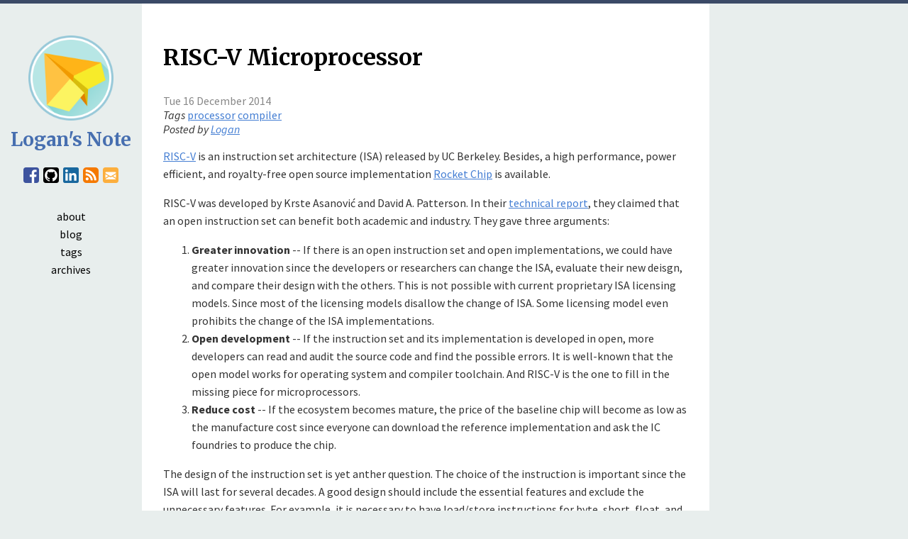

--- FILE ---
content_type: text/html
request_url: https://logan.tw/posts/2014/12/16/risc-v-microprocessor/
body_size: 3721
content:
<!DOCTYPE html>
<html lang="en">
<head>
	<title>RISC-V Microprocessor | Logan's Note</title>

	<meta charset="utf-8" />
	<link href="http://logan.tw/feeds/all.atom.xml" type="application/atom+xml" rel="alternate" title="Logan's Note Full Atom Feed" />
	<link href="http://logan.tw/feeds/atom.xml" type="application/atom+xml" rel="alternate" title="Logan's Note Atom Feed" />
	<link href="http://logan.tw/feeds/rss.xml" type="application/rss+xml" rel="alternate" title="Logan's Note RSS Feed" />
	<link href="http://logan.tw/feeds/misc.atom.xml" type="application/atom+xml" rel="alternate" title="Logan's Note Categories Atom Feed" />

	<meta name="viewport" content="width=device-width, initial-scale=1.0" />
	<link rel="stylesheet" type="text/css" href="https://fonts.googleapis.com/css?family=Merriweather:400,700,400italic,700italic|Source+Sans+Pro:400,700,400italic,700italic|Source+Code+Pro:400,700" />
	<link rel="stylesheet" type="text/css" href="/theme/css/main.css" media="all" />
	<link rel="stylesheet" type="text/css" href="/theme/css/pygment.css" media="all" />

	<link rel="apple-touch-icon" sizes="180x180" href="/theme/images/favicon-180.png" />
	<link rel="icon" type="image/png" href="/theme/images/favicon-192.png" sizes="192x192" />
	<link rel="icon" type="image/png" href="/theme/images/favicon-96.png" sizes="96x96" />
	<link rel="icon" type="image/png" href="/theme/images/favicon-32.png" sizes="32x32" />
	<link rel="icon" type="image/png" href="/theme/images/favicon-16.png" sizes="16x16" />

	<!--[if lte IE 8]>
	<script type="text/javascript" src="/theme/js/respond.min.js"></script>
	<![endif]-->


	<meta name="tags" content="processor" />
	<meta name="tags" content="compiler" />

	<meta property="og:title" content="RISC-V Microprocessor" />
	<meta property="og:url" content="http://logan.tw/posts/2014/12/16/risc-v-microprocessor/" />
</head>

<body>
	<div id="container">
		<div id="content">
<h1 class="entry-title">
        <a href="http://logan.tw/posts/2014/12/16/risc-v-microprocessor/" rel="bookmark" title="Permalink to RISC-V Microprocessor">RISC-V Microprocessor</a>
</h1>



<div class="post-info">
	<time class="published" datetime="2014-12-16T23:20:00+08:00">
		Tue 16 December 2014
	</time>

	<div class="tags">
		<span class="tags-label">Tags</span>
		<a class="tags" href="/tag/processor/">processor</a>
		<a class="tags" href="/tag/compiler/">compiler</a>
	</div>

	<address class="vcard author">
		Posted by <a class="url fn" href="/author/logan/">Logan</a>	</address>
</div>

<div class="entry-content">
<p><a class="reference external" href="http://riscv.org">RISC-V</a> is an instruction set architecture (ISA) released by UC Berkeley.
Besides, a high performance, power efficient, and royalty-free open source
implementation <a class="reference external" href="https://github.com/ucb-bar">Rocket Chip</a> is available.</p>
<p>RISC-V was developed by Krste Asanović and David A. Patterson.  In their
<a class="reference external" href="http://www.eecs.berkeley.edu/Pubs/TechRpts/2014/EECS-2014-146.pdf">technical report</a>, they claimed that an open instruction set can benefit both
academic and industry.  They gave three arguments:</p>
<ol class="arabic simple">
<li><strong>Greater innovation</strong> -- If there is an open instruction set and open
implementations, we could have greater innovation since the developers or
researchers can change the ISA, evaluate their new deisgn, and compare their
design with the others.  This is not possible with current proprietary ISA
licensing models.  Since most of the licensing models disallow the change of
ISA.  Some licensing model even prohibits the change of the ISA
implementations.</li>
<li><strong>Open development</strong> -- If the instruction set and its implementation is
developed in open, more developers can read and audit the source code and
find the possible errors.  It is well-known that the open model works for
operating system and compiler toolchain.  And RISC-V is the one to fill in
the missing piece for microprocessors.</li>
<li><strong>Reduce cost</strong> -- If the ecosystem becomes mature, the price of the baseline
chip will become as low as the manufacture cost since everyone can download
the reference implementation and ask the IC foundries to produce the chip.</li>
</ol>
<p>The design of the instruction set is yet anther question.  The choice of the
instruction is important since the ISA will last for several decades.  A good
design should include the essential features and exclude the unnecessary
features.  For example, it is necessary to have load/store instructions for
byte, short, float, and double; but it is unnecessary to include <a class="reference external" href="http://en.wikipedia.org/wiki/Delay_slot">delay slot</a>
and <a class="reference external" href="http://en.wikipedia.org/wiki/Register_window">register window</a>.</p>
<p>Krste and David predict that there are three trends for the computer evolution:
IoT devices, personal mobile devices, and warehouse-scale computers.  Thus,
RISC-V follows these design concepts:</p>
<ol class="arabic simple">
<li><strong>Base plus extension ISA</strong> -- More applications are accelerating the
computation with <a class="reference external" href="http://en.wikipedia.org/wiki/Application-specific_integrated_circuit">ASIC</a>, thus we have to leave the space for further
extension of the core instruction set.  This implies that we should leave
sufficient encoding space for extensions.  As a result, RISC-V has a core
instruction set with several extensions.  The bit operations, SIMD
instructions, and compact instructions are defined as the optional
extensions.</li>
<li><strong>Compact instruction set encoding</strong> -- On the memory limited IoT devices,
the code size will be an issue.  It will be helpful to have compact
instruction set encoding.  There is a compact instruction extension which
encodes the popular instructions in 16-bit (instead of 32-bit).  This is
similar to the Thumb instruction set for ARM, which has been proved to be
useful to reduce the code size.</li>
<li><strong>Quadruple-precision floating point arithmetic</strong> -- There are several
WSC applications using quadruple-precision arithmetic to process a lot of
data nowadays.  It will be a good idea to include them to the instruction
set.</li>
<li><strong>Support 32-bit, 64-bit and even 128-bit address space</strong> -- The
32-bit address space is still important to the IoT devices due to their
limited memory.  However, 64-bit address make more sense for the other
applications.  Although there is no 128-bit usage at the moment, we have to
leave sufficient room for extension.  If we don't plan for larger address
space in the early stage, it may be difficult to workaround in the future.</li>
</ol>
<p>We can compare RISC-V with OpenRISC.  <a class="reference external" href="http://openrisc.github.io">OpenRISC</a> is an open source ISA as
well.  However, due to the encoding of the immediate value, there is little
encoding space left for extension.  Besides, it lacks for compact instruction
encoding and quadrupe-precision arithmetics.  Furthermore, when RISC-V was
developed, OpenRISC does not have 64-bit address space support at the time
(although OpenRISC have 64-bit support now.)</p>
<p>In conclusion, <a class="reference external" href="http://riscv.org">RISC-V</a> is an open source ISA which work hard to fulfill the
design goals mentioned above.  Besides, we can
<a class="reference external" href="http://riscv.org/download.html#tab_isa-sim">download the compiler and simulator</a> right now.  A non-profit organization
<a class="reference external" href="http://www.lowrisc.org">lowRISC</a> is developing the development board for RISC-V.  I am looking
forward to the future of <a class="reference external" href="http://riscv.org">RISC-V</a>.</p>
<div class="section" id="reference">
<h2>Reference</h2>
<ul class="simple">
<li><a class="reference external" href="http://www.eecs.berkeley.edu/Pubs/TechRpts/2014/EECS-2014-146.pdf">Instruction Sets Should Be Free: The Case for RISC-V</a></li>
<li><a class="reference external" href="https://s3-us-west-1.amazonaws.com/riscv.org/riscv-spec-v2.0.pdf">User-level ISA Specification v2.0</a></li>
<li><a class="reference external" href="http://www.eecs.berkeley.edu/Pubs/TechRpts/2011/EECS-2011-63.html">Improving Energy Efficiency and Reducing Code Size with RISC-V Compressed</a></li>
<li><a class="reference external" href="http://www.eejournal.com/archives/articles/20141210-risc-v/">EE Journal: Berkeley's RISC-V Wants to Be Free</a></li>
</ul>
</div>

</div>

		</div>

		<div id="nav">
                        <div><a href="/"><img src="/theme/images/logo.png" id="logo" alt="" /></a></div>
                        <div><h1><a href="/">Logan's Note</a></h1></div>

<ul id="social-icon">
	<li><a href="http://facebook.com/loganchien" title="Facebook"><img src="/theme/images/facebook.png" alt="Facebook" /></a></li>
	<li><a href="http://github.com/loganchien" title="GitHub"><img src="/theme/images/github.png" alt="GitHub" /></a></li>
	<li><a href="https://www.linkedin.com/in/loganchien" title="LinkedIn"><img src="/theme/images/linkedin.png" alt="LinkedIn" /></a></li>
	<li><a href="http://logan.tw/feeds/rss.xml" title="RSS Feed"><img src="/theme/images/feed.png" alt="RSS Feed" /></a></li>
	<li><a href="/email/" title="E-Mail" class="email-link"><img src="/theme/images/email.png" alt="E-Mail" /></a></li>
</ul>
			<ul id="menu">
				<li><a href="/">about</a></li>
				<li><a href="/blog/">blog</a></li>
				<li><a href="/tag/">tags</a></li>
				<li><a href="/archives/">archives</a></li>
			</ul>
		</div>

		<div id="footer">
<ul id="social">
	<li><a href="http://facebook.com/loganchien">Facebook</a></li>
	<li><a href="http://github.com/loganchien">GitHub</a></li>
	<li><a href="https://www.linkedin.com/in/loganchien">LinkedIn</a></li>
	<li><a href="http://logan.tw/feeds/rss.xml" title="RSS Feed">RSS</a></li>
	<li><a href="/email/" class="email-link">E-Mail</a></li>
</ul>
			<p id="copyright">&copy; Logan</p>
		</div>
	</div>

	<!-- Google tag (gtag.js) -->
	<script async src="https://www.googletagmanager.com/gtag/js?id=G-8HDG2VZPHH"></script>
	<script>
	<!--
		window.dataLayer = window.dataLayer || [];
		function gtag(){dataLayer.push(arguments);}
		gtag('js', new Date());

		gtag('config', 'G-8HDG2VZPHH');
	-->
	</script>
</body>
</html>

--- FILE ---
content_type: text/css
request_url: https://logan.tw/theme/css/main.css
body_size: 1941
content:
body {
	margin: 0px auto;
	background-color: #e8eeed;
	font-family: "Source Sans Pro", "Helvetica Neue", "Helvetica", "Roboto", "Arial", sans-serif;
}

p, td, th, thead, tfoot, caption, li, h1, h2, h3, h4, h5, h6, caption {
	line-height: 1.6;
}

h1, h2, h3, h4, h5 {
	font-family: "Merriweather", "Georgia", "Cambria", "Times New Roman", "Times", serif;
	font-weight: 700;
}

h6 {
	font-family: "Source Sans Pro", "Helvetica Neue", "Helvetica", "Roboto", "Arial", sans-serif;
	font-weight: 400;
}

body { font-size: 12pt; }
h1 { font-size: 24pt; }
h2 { font-size: 17pt; }
h3 { font-size: 14pt; }
h4 { font-size: 12pt; }
h5 { font-size: 11pt; }
h5 { font-size: 10pt; }

code, pre {
	font-family: "Source Code Pro", monospace;
	background-color: #f0f0f0;
}

code {
	border-radius: 3px;
	padding: 0px 3px;
	color: #ee5500;
}

pre {
	border-left: 3px solid #f5b036;
	padding: 5px 10px;
	font-size: 12pt;
	overflow: auto;
	line-height: 1.4;
}

a:link {
	color: #447ed3;
}

a:visited {
	color: #447ed3;
}

a:hover {
	color: #ef2929;
}

p {
	margin: 1em 0px;
}

ul {
	margin: 1em 0px;
}

hr {
	border: 0px;
	height: 1px;
	background-color: #dddddd;
}

#content {
	background-color: #ffffff;
	margin: 0px;
	color: #333333;
}

#footer {
	font-size: 90%;
	color: #ffffff;
	background-color: #3b4a67;
	padding: 5px 30px;
}

#footer p {
	margin: 0px;
}

#nav h1 {
	font-size: 20pt;
	line-height: 20pt;
	margin: 0px;
}

#nav h1 a:link {
	text-decoration: none;
	color: #476fb0;
}

#nav h1 a:visited {
	color: #476fb0;
}

#nav h1 a:hover {
	color: #476fb0;
}

#menu {
	list-style-type: none;
	margin: 0px;
	padding: 0px;
}

#menu .active {
	font-weight: bold;
}

#content h1 {
	color: #000000;
}

#content h2 {
	margin-top: 30pt;
	color: #008c5b;
}

.published {
	color: #888888;
}

.post-compact-list {
	list-style-type: none;
	margin: 0px;
	padding: 0px;
}

.post-compact-list:first-child {
	padding-top: 0px;
}

.post-compact-list li {
	padding: 3px 0px;
	border-bottom: 1px dashed #cccccc;
}

.post-compact-list li:after {
	content: "";
	display: block;
	clear: both;
}
.post-compact-list a:link {
   	text-decoration: none;
}

.post-compact-list .published {
	font-size: 75%;
	float: right;
}

#post-list {
	margin: 0px 0px;
	list-style-type: none;
	padding: 0px 0px;
}

#post-list > li {
	margin: 0px 0px;
	padding: 20pt 0px;
	border-top: 1px dashed #aaaaaa;
}

#post-list > li:first-child {
	border: 0px;
	padding-top: 0px;
}
	
#post-list h2, #post-list h3, #post-list h4, #post-list h5, #post-list h6 {
	margin: 1em 0px;
}

#content > h1:first-child {
	margin-bottom: 15px;
	padding-bottom: 10px;
}

#content h1 a:link {
	color: #000000;
	text-decoration: none;
}

#content h1 a:visited {
	color: #000000;
}

#content h1 a:hover {
	color: #000000;
}

#tag-list, #cat-list, #author-list {
	list-style-type: none;
	padding: 0px;
}

#social {
	list-style-type: none;
	margin: 0px;
	padding: 0px;
}

#social li {
	display: inline;
	margin-right: 15px;
}

#social li:last-child {
	margin-right: 0px;
}

#social li a:link {
	color: #ffffff;
	text-decoration: none;
}

#social li a:visited {
	color: #ffffff;
}

#social li a:hover {
	color: #ffff00;
}

#copyright {
	color: #aaaaaa;
}

.tags-label {
	font-style: italic;
}

#logo {
	border: 0px;
}

p.admonition-title {
	font-weight: bold;
}

div.attention,
div.caution,
div.danger,
div.error,
div.hint,
div.important,
div.note,
div.warning,
div.admonition {
	border-radius: 3px;
	border: 1px solid #cccccc;
	margin: 10px 0px;
	padding: 10px;
}

div.attention,
div.caution,
div.danger,
div.error {
	border-left: 3px solid #dd3322;
	background-color: #fff1ef;
}

div.hint,
div.important,
div.note {
	border-left: 3px solid #336699;
	background-color: #e6f4fb;
}

div.warning {
	border-left: 3px solid #ff9933;
	background-color: #fefad6;
}

div.admonition {
	border-left: 3px solid #888888;
	background-color: #eeeeee;
}

div.attention p,
div.caution p,
div.danger p,
div.error p,
div.hint p,
div.important p,
div.note p,
div.warning p,
div.admonition p {
	margin: 5px 0px 0px 0px;
}

div.attention p:first-child,
div.caution p:first-child,
div.danger p:first-child,
div.error p:first-child {
	color: #cc0000;
	margin: 0px 0px 10px 0px;
}

div.hint p:first-child,
div.important p:first-child,
div.note p:first-child {
	color: #204a87;
	margin: 0px 0px 10px 0px;
}

div.warning p:first-child {
	color: #ff6600;
	margin: 0px 0px 10px 0px;
}

div.admonition p:first-child {
	margin: 0px 0px 10px 0px;
}

table {
	border-collapse: collapse;
	border-width: 2px 0px 2px 0px;
	border-style: solid;
	border-color: #888888;
}
td {
	border-width: 0px 0px 1px 0px;
	border-style: solid;
	border-color: #888888;
	padding: 5px 8px;
}
th {
	border-width: 0px 0px 2px 0px;
	border-style: solid;
	border-color: #888888;
	background-color: #f5f5f5;
	padding: 5px 8px;
}
table tr:nth-child(2n+1) {
	background-color: #f7fbff;
}
.footnote {
	border: 0px;
}
.footnote td, .footnote th {
	border: 0px;
}
.footnote tr:nth-child(2n+1) {
	background-color: transparent;
}
.normal-btn:link {
	color: #ff6600;
	padding: 5px 7px;
	border-radius: 5px;
	border: 1px solid #ff6600;
	text-decoration: none;
}
.normal-btn:visited {
	color: #ff6600;
}
.normal-btn:hover {
	color: #ffffff;
	background-color: #ff6600;
}

.sub-btn:link {
	color: #336655;
	padding: 5px 7px;
	border-radius: 5px;
	border: 1px solid #339955;
	text-decoration: none;
}
.sub-btn:visited {
	color: #339955;
}
.sub-btn:hover {
	color: #ffffff;
	background-color: #339955;
}
.paginator {
	text-align: right;
}

#content img {
	max-width: 100%;
}

#container {
	margin-top: 100px;
}

#nav {
	position: absolute;
	top: 5px;
	left: 100px;
}

#nav h1 {
	padding: 30px 0px 10px 0px;
}

#logo {
	position: absolute;
	top: 10px;
	left: -90px;
	width: 80px;
	height: 80px;
}

#social-icon {
	display: none;
}

#menu li {
	display: inline;
	line-height: 100%;
	margin-left: 6px;
}

#menu li:first-child {
	margin-left: 0px;
}

#menu a:link {
	color: #000000;
	text-decoration: none;
}

#menu a:visited {
	color: #000000;
	text-decoration: none;
}

#menu a:hover {
	color: #ef2929;
	text-decoration: underline;
}

#content {
	padding: 10px;
}

#content h1 {
	font-size: 20pt;
}

.visible-lg {
	display: none;
}

@media only screen and (max-width: 300px) {
	#nav {
		left: 15px;
	}

	#logo {
		position: absolute;
		top: 0px;
		display: none;
		width: 64px;
		height: 64px;
		background-color: #ff0000;
	}
}

@media only screen and (min-width: 800px) {
	#container {
		margin: 0px 0px 0px 200px;
		max-width: 800px;
	}

	#nav {
		position: fixed;
		top: 50px;
		left: 0px;
		width: 200px;
		height: auto;
		text-align: center;
	}

	#nav h1 {
		padding: 10px 0px;
	}

	#logo {
		position: relative;
		top: 0px;
		left: 0px;
		width: 120px;
		height: 120px;
	}

	#social-icon {
		display: block;
		margin-bottom: 2em;
	}

	#menu li {
		display: block;
		line-height: 1.6;
		margin: 0px auto;
	}

	#menu a:link {
		display: block;
		margin: 0px;
		color: #000000;
		text-decoration: none;
	}

	#menu a:visited {
		color: #000000;
		text-decoration: none;
	}

	#menu a:hover {
		background-color: #bcd9f2;
	}

	#social-icon {
		list-style-type: none;
		padding: 0px;
	}

	#social-icon img {
		border: 0px;
		width: 22px;
		height: 22px;
	}

	#social-icon li {
		margin: 0px;
		padding: 0px 0px 0px 3px;
		display: inline;
		line-height: 1.0;
		vertical-align: middle;
		font-size: 14pt;
	}

	#social-icon li:first-child {
		padding: 0px;
	}

	#social-icon a:link {
		height: 22px;
	}

	#content {
		padding: 30px;
	}

	#content h1 {
		font-size: 24pt;
	}

	.visible-lg {
		display: inherit;
	}
}

@media screen {
	#content {
		min-height: 1200px;
	}
	body {
		border-top: 5px solid #3b4a67;
	}
}

@media print {
	#nav {
		display: none;
	}
	#footer {
		display: none;
	}
}
